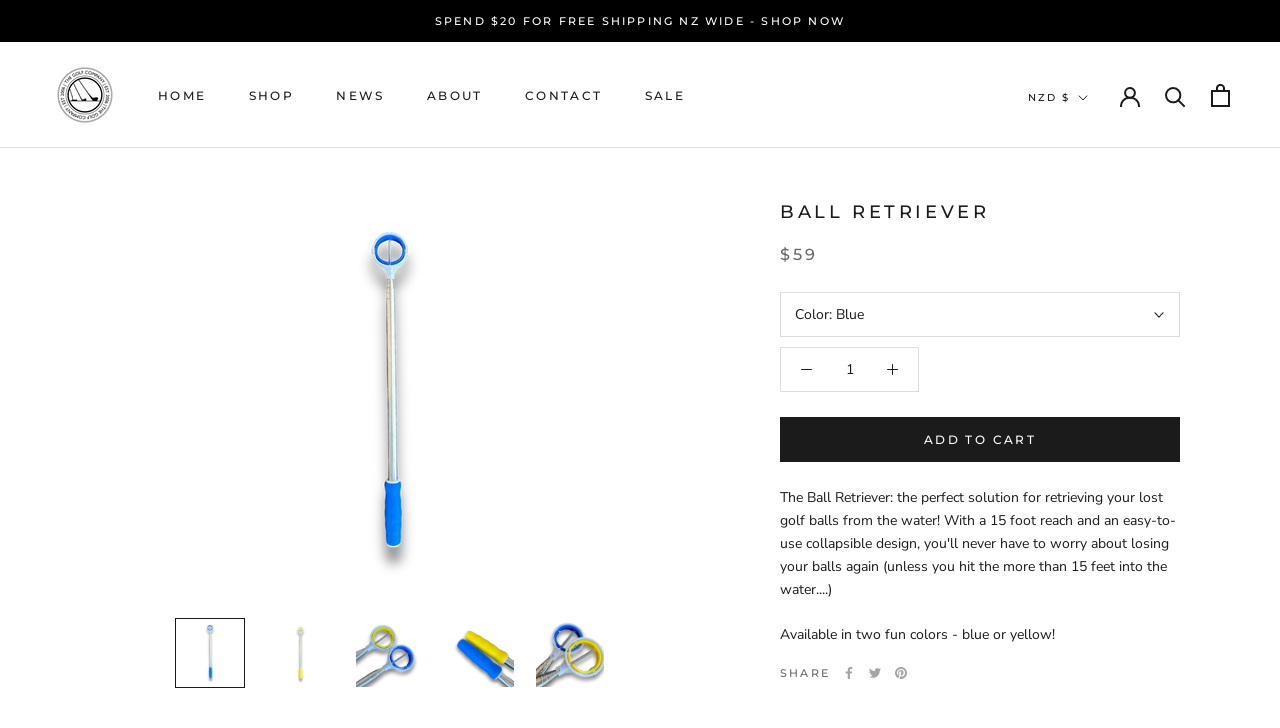

--- FILE ---
content_type: text/javascript
request_url: https://thegolfcompany.co.nz/cdn/shop/t/5/assets/custom.js?v=183944157590872491501671046962
body_size: -708
content:
//# sourceMappingURL=/cdn/shop/t/5/assets/custom.js.map?v=183944157590872491501671046962
